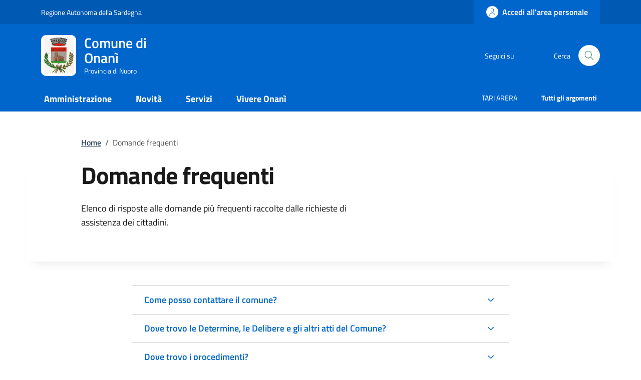

--- FILE ---
content_type: text/html; charset=UTF-8
request_url: https://www.comune.onani.nu.it/index.php/tzente/faq
body_size: 8429
content:
<!DOCTYPE html>
<html lang="it">
	<head>
		<!-- Required meta tags -->
		<meta charset="utf-8" />
		<meta name="viewport" content="width=device-width, initial-scale=1, shrink-to-fit=no" />
		<meta name="author" content="Comune di Onanì" />
		<meta name="keywords" content="ollsys, nuoro, comune, onanì, tzente" />
		
				
		
		
				
		<meta property="og:url" content="https://www.comune.onani.nu.it/index.php/tzente/faq" />
		<meta name="description" content="">
		<meta name="theme-color" content=“#0066CC”/>

		<link rel="shortcut icon" type="image/png" href="https://www.comune.onani.nu.it/uploads/images/Onanì-Stemma.png"/>
		<!-- CSS -->
		<link rel="stylesheet" href="/shared/agid/css/fonts.css">
		<link rel="stylesheet" media="screen" href="/shared/agid/css/bootstrap-italia.min.css">
		<link rel="stylesheet" href="/shared/agid/css/ollsys.css">
		<link rel="stylesheet" href="/shared/css/fontawesome/all.css">

		
		<title>Comune di Onanì - Domande frequenti (FAQ)</title>
	</head>

	<body>

		<header class="it-header-wrapper it-header-sticky" data-bs-toggle="sticky" data-bs-position-type="fixed" data-bs-sticky-class-name="is-sticky" data-bs-target="#header-nav-wrapper">

	<!-- Slim header -->
	<div class="it-header-slim-wrapper">
	<div class="container">
		<div class="row">
		<div class="col-12">
			<div class="it-header-slim-wrapper-content">
				
								<a class="d-lg-block navbar-brand" target="_blank" href="https://www.regione.sardegna.it/" aria-label="Vai al portale Regione Autonoma della Sardegna" title="Vai al portale Regione Autonoma della Sardegna">Regione Autonoma della Sardegna</a>

			<div class="it-header-slim-right-zone">
					<!-- <div data-element="feedback" class="nav-item dropdown pe-3">
						<a class="nav-link dropdown-toggle" href="" title="">
							<svg class="icon valuta me-1">
								<use href="/shared/agid/svg/sprite.svg#it-pencil"></use>
							</svg>
														
						</a>
					</div> -->

											<a class="btn btn-primary btn-icon btn-full" href="https://servizi.comune.onani.nu.it/urbi/progs/urp/ur1UR101.sto?DB_NAME=wt00040795&StwEvent=103&Stepper_StepAttivo=2&catnome=Portale%252BIstituzionale&caturl=https://www.comune.onani.nu.it/index.php&servnome=Area%2520Personale&servurl=" data-element="personal-area-login">
							<span class="rounded-icon" aria-hidden="true">
								<svg class="icon icon-primary">
									<use xlink:href="/shared/agid/svg/sprites.svg#it-user"></use>
								</svg>
							</span>
							<span class="d-none d-lg-block">Accedi all'area personale</span>
						</a>
					
									<!--
				<div class="it-access-top-wrapper">
				<a class="btn btn-primary btn-sm" href="#">Accedi</a>
				</div>
				-->
			</div>
			</div>
		</div>
		</div>
	</div>
	</div>
	
	<!-- Header Centrale -->
	<div class="it-nav-wrapper">
		<div class="it-header-center-wrapper">
			<div class="container">
				<div class="row">
					<div class="col-12">
					<div class="it-header-center-content-wrapper">
						<div class="it-brand-wrapper">
						<a href="https://www.comune.onani.nu.it/index.php">
							<img 
								class="logo" 
								height="82"
								src="https://www.comune.onani.nu.it/uploads/images/Onanì-Stemma1.png" 
								alt="Comune di Onanì" 
																							>
							<div class="it-brand-text">
								<h2>Comune di Onanì</h2>
								<div class="it-brand-tagline d-none d-md-block">Provincia di Nuoro</div>
							</div>
						</a>
						</div>
						<div class="it-right-zone">
						<div class="it-socials d-none d-md-flex">
							<span>Seguici su</span>
							<ul>
														</ul>
						</div>
						<div class="it-search-wrapper">
							<span class="d-none d-md-block">Cerca</span>
							<!-- <a class="search-link rounded-icon" aria-label="Cerca nel sito" href="">
							<svg class="icon"><use href="/shared/agid/svg/sprite.svg#it-search"></use></svg>
							</a> -->
							<button class="search-link rounded-icon" type="button" data-bs-toggle="modal" data-bs-target="#search-modal" aria-label="Cerca nel sito" data-focus-mouse="false">
								<svg class="icon">
									<use href="/shared/agid/svg/sprites.svg#it-search"></use>
								</svg>
							</button>
						</div>
						</div>
					</div>
					</div>
				</div>
			</div>
		</div>
	
		<!-- Header Nav -->
		<div class="it-header-navbar-wrapper">
			<div class="container">
			<div class="row">
				<div class="col-12">
				<!--start nav-->
				<nav class="navbar navbar-expand-lg has-megamenu">
					<button class="custom-navbar-toggler" type="button" aria-controls="nav0" aria-expanded="false" aria-label="Mostra/nascondi navigazione" data-bs-target="#nav0" data-bs-toggle="navbarcollapsible" data-focus-mouse="false">
					<svg class="icon icon-white">
						<use href="/shared/agid/svg/sprites.svg#it-burger"></use>
					</svg>
					</button>
					<div class="navbar-collapsable" id="nav0" aria-hidden="true" style="display: none;">
					<div class="overlay fade" style="display: none;"></div>
					<div class="close-div">
						<button class="btn close-menu" type="button" data-focus-mouse="false">
							<span class="visually-hidden">Nascondi la navigazione</span>
							<svg class="icon">
								<use href="/shared/agid/svg/sprites.svg#it-close-big"></use>
							</svg>
						</button>
					</div>
					<div class="menu-wrapper">
						<ul data-element="main-navigation" class="navbar-nav">
						
												
															<li class="nav-item dropdown megamenu">
									<a 
										data-element="management" 
										class="nav-link dropdown-toggle pt-3 pb-2" 
										href="https://www.comune.onani.nu.it/index.php/tzente/amministrazione" 
										 
										aria-expanded="false"
									>
										<span><strong>Amministrazione</strong></span>
																			</a>
									<div class="dropdown-menu">
										<div class="row">
											<div class="col-lg-4 col-md-12">
												<div class="link-list-wrapper pt-3 pb-2">
													<ul class="link-list">
														<li>
															<h3>Organi di Governo</h3>
														</li>
																																												<li>
																<a data-element="management-category-link" class="list-item" href="https://www.comune.onani.nu.it/index.php/tzente/sindaco" title="Sindaco">
																	<span><strong>Sindaco</strong></span>
																</a>
															</li>
																																																											<li>
																<a data-element="management-category-link" class="list-item" href="https://www.comune.onani.nu.it/index.php/tzente/giunta" title="Giunta">
																	<span><strong>Giunta</strong></span>
																</a>
															</li>
																																																											<li>
																<a data-element="management-category-link" class="list-item" href="https://www.comune.onani.nu.it/index.php/tzente/consiglio" title="Consiglio">
																	<span><strong>Consiglio</strong></span>
																</a>
															</li>
																																										</ul>
												</div>
											</div>
											<div class="col-lg-4 col-md-12">
												<div class="link-list-wrapper">
													<ul class="link-list">
														<li>
															<h3>Aree Amministrative</h3>
														</li>
														<li>
															<a 
																class="list-item" 
																href="https://www.comune.onani.nu.it/index.php/tzente/uffici" 
																title="Uffici"
																>
																<span>
																	Uffici																</span>
															</a>
														</li>
													</ul>
												</div>
											</div>
											<div class="col-lg-4 col-md-12">
												<div class="link-list-wrapper pt-3 pb-2">
													<ul class="link-list">
														<li>
															<h3>Documenti e Dati</h3>
														</li>
														<li>
															<a 
																class="list-item" 
																href="https://www.comune.onani.nu.it/index.php/tzente/modulistica" 
																title="Modulistica"
																>
																<span>
																	Modulistica																</span>
															</a>
														</li>
														<li>
															<a 
																class="list-item" 
																href="https://www.comune.onani.nu.it/index.php/tzente/statuto" 
																title="Statuto"
																>
																<span>
																Statuto																</span>
															</a>
														</li>
														<li>
															<a 
																class="list-item" 
																href="https://www.comune.onani.nu.it/index.php/tzente/regolamenti" 
																title="Regolamenti"
																>
																<span>
																	Regolamenti																</span>
															</a>
														</li>
													</ul>
												</div>
											</div>
										</div>
									</div>
								</li>
								
													
												
															<li class="nav-item dropdown">
									<a 
										data-element="news" 
										class="nav-link dropdown-toggle pt-3 pb-2" 
										href="/index.php/tzente/novita" 
										 
										aria-expanded="false"
									>
										<span><strong>Novità</strong></span>
																			</a>
									<div class="dropdown-menu">
									<div class="link-list-wrapper ">
										<ul class="link-list">
																					<li><a data-element="news-category-link" lass="list-item" href="https://www.comune.onani.nu.it/index.php/tzente/comunicazioni"><span>Notizie</span></a></li>
																					<li><a data-element="news-category-link" lass="list-item" href="https://www.comune.onani.nu.it/index.php/tzente/comunicazioni/avvisi"><span>Avvisi</span></a></li>
																					<li><a data-element="news-category-link" lass="list-item" href="https://www.comune.onani.nu.it/index.php/tzente/comunicazioni/comunicati"><span>Comunicati</span></a></li>
																				</ul>
									</div>
									</div>
								</li>
													
												
															<li class="nav-item">
									<a data-element="all-services" class="nav-link pt-3 pb-2" href="https://www.comune.onani.nu.it/index.php/tzente/servizi" aria-expanded="false">
									<span><strong>Servizi</strong></span>
									</a>
								</li>
													
												
															<li class="nav-item dropdown megamenu">
									<a 
										class="nav-link dropdown-toggle pt-3 pb-2" 
										data-element="live" 
										href="/index.php/tzente/vivere" 
										  
										aria-expanded="false"
										>
										<span><strong>Vivere Onanì</strong></span>
																			</a>
									<div class="dropdown-menu">
										<div class="row">
											<div class="col-lg-6 col-md-12">
												<div class="link-list-wrapper">
													<ul class="link-list">
														<li>
															<h3>Luoghi</h3>
														</li>
																													<li>
																<a data-element="live-button-locations" class="list-item" href="https://www.comune.onani.nu.it/index.php/tzente/pagine/paese" title="Il Paese">
																	<span>Il Paese </span>
																</a>
															</li>
																													<li>
																<a data-element="live-button-locations" class="list-item" href="https://www.comune.onani.nu.it/index.php/tzente/pagine/donazione" title="Donazione Organi-Tessuti">
																	<span>Donazione Organi-Tessuti </span>
																</a>
															</li>
																											</ul>
												</div>
											</div>
											<div class="col-lg-6 col-md-12">
												<div class="link-list-wrapper">
													<ul class="link-list">
														<li>
															<h3>Eventi</h3>
														</li>
														<li>
															<a data-element=“live-button-events” class="list-item" href="https://www.comune.onani.nu.it/index.php/tzente/eventi" title="Eventi">
																<span>Mostra tutti</span>
															</a>
														</li>
													</ul>
												</div>
											</div>
										</div>
									</div>
								</li>
													
												
																				
												
																				
												
																				
												
																				
												
																				
												</ul>
						
						<ul class="navbar-nav navbar-secondary hidden-md">
							
															<li class="nav-item">
									<a class="nav-link" href="https://www.comune.onani.nu.it/index.php/tzente/tari_arera/">
										<span>TARI ARERA</span>
									</a>
								</li>
							
							<li class="nav-item">
								<a data-element="all-topics" class="nav-link" href="https://www.comune.onani.nu.it/index.php/tzente/argomenti/">
								<span><strong>Tutti gli argomenti</strong></span>
								</a>
							</li>
						</ul>

					</div>
					</div>
				</nav>
				</div>
			</div>
			</div>
		</div>
	</div>

</header><main>
	<div class="container">
	<div class="row justify-content-center">
	<div class="col-12 col-lg-10">
    <nav class="breadcrumb-container mt-5 mb-4" aria-label="breadcrumb" style="font-size:.8888888889rem">
      <ol class="breadcrumb p-0" data-element="breadcrumb">

        <li class="breadcrumb-item">
          <a 
            href="https://www.comune.onani.nu.it/index.php" 
            title="Home"
            >Home</a><span class="separator">/</span>
        </li>

                              <li class="breadcrumb-item active">
              <span>Domande frequenti</span>
            </li>
                  
      </ol>
    </nav>
  </div>
</div>
	<div class="row justify-content-center row-shadow">
		<div class="col-12 col-lg-10">
			<div class="row cmp-hero">
				<div class="col-12 pb-5 col-lg-7">
					<h1 class="mb-4" data-element="page-name">
						Domande frequenti					</h1>
					<p>
						Elenco di risposte alle domande più frequenti raccolte dalle richieste di assistenza dei cittadini.					</p>
									</div>
							</div>
		</div>
			</div>
</div>
	<div class="container py-5">
      <div class="row">
         <div class="col-12 col-lg-8 offset-lg-2 px-0 px-sm-3">
            <div class="cmp-accordion faq">
               <div class="accordion" id="accordion-faq">
												
							<div class="accordion-item">
								<div class="accordion-header" id="headingfaq-1">
									<button class="accordion-button title-snall-semi-bold py-3 collapsed" type="button" data-bs-toggle="collapse" data-bs-target="#collapsefaq-1" aria-expanded="false" aria-controls="collapsefaq-1">
										<div class="button-wrapper d-flex">
											Come posso contattare il comune?											<div class="icon-wrapper">
												<svg class="icon icon-xs me-1 icon-primary">
													<use href="/shared/agid/svg/sprites.svg#" xlink:href="/shared/agid/svg/sprites.svg#"></use>
												</svg><span class=""></span>
											</div>
										</div>
									</button>
								</div>
					
								<div id="collapsefaq-1" class="accordion-collapse p-0 collapse" data-bs-parent="#accordionExamplefaq-1" role="region" aria-labelledby="headingfaq-1">
									<div class="accordion-body">
										<p class="mb-3">In basso sono sempre visibili numero di telefono, email e pec; alternativamente in basso puoi utilizzare uno dei link per richiedere assistenza, prendere un appuntamento, segnalare un disservizio o richiedere informazioni.</p>
									</div>
								</div>
							</div>

												
							<div class="accordion-item">
								<div class="accordion-header" id="headingfaq-2">
									<button class="accordion-button title-snall-semi-bold py-3 collapsed" type="button" data-bs-toggle="collapse" data-bs-target="#collapsefaq-2" aria-expanded="false" aria-controls="collapsefaq-2">
										<div class="button-wrapper d-flex">
											Dove trovo le Determine, le Delibere e gli altri atti del Comune?											<div class="icon-wrapper">
												<svg class="icon icon-xs me-1 icon-primary">
													<use href="/shared/agid/svg/sprites.svg#" xlink:href="/shared/agid/svg/sprites.svg#"></use>
												</svg><span class=""></span>
											</div>
										</div>
									</button>
								</div>
					
								<div id="collapsefaq-2" class="accordion-collapse p-0 collapse" data-bs-parent="#accordionExamplefaq-2" role="region" aria-labelledby="headingfaq-2">
									<div class="accordion-body">
										<p class="mb-3">Sulla homepage del sito web sono disponibili i link di collegamento per Albo Pretorio, Amministrazione Trasparente, Bandi di Gara e Contratti.</p>
									</div>
								</div>
							</div>

												
							<div class="accordion-item">
								<div class="accordion-header" id="headingfaq-3">
									<button class="accordion-button title-snall-semi-bold py-3 collapsed" type="button" data-bs-toggle="collapse" data-bs-target="#collapsefaq-3" aria-expanded="false" aria-controls="collapsefaq-3">
										<div class="button-wrapper d-flex">
											Dove trovo i procedimenti?											<div class="icon-wrapper">
												<svg class="icon icon-xs me-1 icon-primary">
													<use href="/shared/agid/svg/sprites.svg#" xlink:href="/shared/agid/svg/sprites.svg#"></use>
												</svg><span class=""></span>
											</div>
										</div>
									</button>
								</div>
					
								<div id="collapsefaq-3" class="accordion-collapse p-0 collapse" data-bs-parent="#accordionExamplefaq-3" role="region" aria-labelledby="headingfaq-3">
									<div class="accordion-body">
										<p class="mb-3">Consultare i procedimenti alla pagina dell'ufficio corrispondente, oppure nelle sezioni "Argomenti" e "Servizi".</p>
									</div>
								</div>
							</div>

												
							<div class="accordion-item">
								<div class="accordion-header" id="headingfaq-4">
									<button class="accordion-button title-snall-semi-bold py-3 collapsed" type="button" data-bs-toggle="collapse" data-bs-target="#collapsefaq-4" aria-expanded="false" aria-controls="collapsefaq-4">
										<div class="button-wrapper d-flex">
											Dove trovo la modulistica?											<div class="icon-wrapper">
												<svg class="icon icon-xs me-1 icon-primary">
													<use href="/shared/agid/svg/sprites.svg#" xlink:href="/shared/agid/svg/sprites.svg#"></use>
												</svg><span class=""></span>
											</div>
										</div>
									</button>
								</div>
					
								<div id="collapsefaq-4" class="accordion-collapse p-0 collapse" data-bs-parent="#accordionExamplefaq-4" role="region" aria-labelledby="headingfaq-4">
									<div class="accordion-body">
										<p class="mb-3">Dal menù sotto Amministrazione > Documenti e dati > Modulistica è visibile un collegamento alla pagina con l'elenco della modulistica.</p>
									</div>
								</div>
							</div>

												
							<div class="accordion-item">
								<div class="accordion-header" id="headingfaq-5">
									<button class="accordion-button title-snall-semi-bold py-3 collapsed" type="button" data-bs-toggle="collapse" data-bs-target="#collapsefaq-5" aria-expanded="false" aria-controls="collapsefaq-5">
										<div class="button-wrapper d-flex">
											Posso condividere sui social una pagina o un articolo?											<div class="icon-wrapper">
												<svg class="icon icon-xs me-1 icon-primary">
													<use href="/shared/agid/svg/sprites.svg#" xlink:href="/shared/agid/svg/sprites.svg#"></use>
												</svg><span class=""></span>
											</div>
										</div>
									</button>
								</div>
					
								<div id="collapsefaq-5" class="accordion-collapse p-0 collapse" data-bs-parent="#accordionExamplefaq-5" role="region" aria-labelledby="headingfaq-5">
									<div class="accordion-body">
										<p class="mb-3">Si. In ciascuna pagina è presente un pulsante per la condivisione sui social e anche via email.</p>
									</div>
								</div>
							</div>

						               </div>
            </div>
         </div>
      </div>
   </div>
</main><section class="section bg-primary py-5">
  <div class="container">
    <div class="row d-flex justify-content-center">
      <div class="col-12 col-lg-6 p-lg-0 px-4">
        <div class="cmp-rating pt-lg-80 pb-lg-80" id="rating">
          <div class="card shadow card-wrapper p-4" data-element="feedback">
            <div class="cmp-rating__card-first">
              <div class="card-header border-0 p-0 mb-2">
                  <h2 class="h5 mb-0" data-element="feedback-title">Quanto sono chiare le informazioni su questa pagina?</h2>
              </div>
              <div class="card-body p-0">
                <fieldset class="rating">
                  <legend class="visually-hidden">Valuta da 1 a 5 stelle la pagina</legend>
                  <input type="radio" id="star5a" name="ratingA" value="5">
                  <label class="full rating-star active" for="star5a" data-element="feedback-rate-5">
                    <svg class="icon icon-sm" role="img" aria-labelledby="first-star" viewBox="0 0 24 24" xmlns="http://www.w3.org/2000/svg">
                      <path d="M12 1.7L9.5 9.2H1.6L8 13.9l-2.4 7.6 6.4-4.7 6.4 4.7-2.4-7.6 6.4-4.7h-7.9L12 1.7z"></path>
                      <path fill="none" d="M0 0h24v24H0z"></path>
                    </svg>
                    <span class="visually-hidden" id="first-star">Valuta 5 stelle su 5</span>
                  </label>
                  <input type="radio" id="star4a" name="ratingA" value="4">
                  <label class="full rating-star active" for="star4a" data-element="feedback-rate-4">
                    <svg class="icon icon-sm" role="img" aria-labelledby="second-star" viewBox="0 0 24 24" xmlns="http://www.w3.org/2000/svg">
                      <path d="M12 1.7L9.5 9.2H1.6L8 13.9l-2.4 7.6 6.4-4.7 6.4 4.7-2.4-7.6 6.4-4.7h-7.9L12 1.7z"></path>
                      <path fill="none" d="M0 0h24v24H0z"></path>
                    </svg>
                    <span class="visually-hidden" id="second-star">Valuta 4 stelle su 5</span>
                  </label>
                  <input type="radio" id="star3a" name="ratingA" value="3">
                  <label class="full rating-star active" for="star3a" data-element="feedback-rate-3">
                    <svg class="icon icon-sm" role="img" aria-labelledby="third-star" viewBox="0 0 24 24" xmlns="http://www.w3.org/2000/svg">
                      <path d="M12 1.7L9.5 9.2H1.6L8 13.9l-2.4 7.6 6.4-4.7 6.4 4.7-2.4-7.6 6.4-4.7h-7.9L12 1.7z"></path>
                      <path fill="none" d="M0 0h24v24H0z"></path>
                    </svg>
                    <span class="visually-hidden" id="third-star">Valuta 3 stelle su 5</span>
                  </label>
                  <input type="radio" id="star2a" name="ratingA" value="2">
                  <label class="full rating-star active" for="star2a" data-element="feedback-rate-2">
                    <svg class="icon icon-sm" role="img" aria-labelledby="fourth-star" viewBox="0 0 24 24" xmlns="http://www.w3.org/2000/svg">
                      <path d="M12 1.7L9.5 9.2H1.6L8 13.9l-2.4 7.6 6.4-4.7 6.4 4.7-2.4-7.6 6.4-4.7h-7.9L12 1.7z"></path>
                      <path fill="none" d="M0 0h24v24H0z"></path>
                    </svg>
                    <span class="visually-hidden" id="fourth-star">Valuta 2 stelle su 5</span>
                  </label>
                  <input type="radio" id="star1a" name="ratingA" value="1">
                  <label class="full rating-star active" for="star1a" data-element="feedback-rate-1">
                    <svg class="icon icon-sm" role="img" aria-labelledby="fifth-star" viewBox="0 0 24 24" xmlns="http://www.w3.org/2000/svg">
                      <path d="M12 1.7L9.5 9.2H1.6L8 13.9l-2.4 7.6 6.4-4.7 6.4 4.7-2.4-7.6 6.4-4.7h-7.9L12 1.7z"></path>
                      <path fill="none" d="M0 0h24v24H0z"></path>
                    </svg>
                    <span class="visually-hidden" id="fifth-star">Valuta 1 stelle su 5</span>
                  </label>
                </fieldset>
              </div>
            </div>
            <div class="cmp-rating__card-second d-none" data-step="3">
              <div class="card-header border-0 mb-0">
                <h2 class="h5 mb-0" id="rating-feedback">Grazie, il tuo parere ci aiuterà a migliorare il
                  servizio!</h2>
              </div>
            </div>
            <div class="form-rating d-none mt-3">
              <div class="d-none" data-step="1">
                <div class="cmp-steps-rating">
                  <fieldset class="fieldset-rating-one d-none" data-element="feedback-rating-positive">
                    <legend class="iscrizioni-header w-100">
                      <h3 class="h5 step-title d-flex flex-column flex-lg-row align-items-lg-center justify-content-between drop-shadow">
                        <span class="d-block text-wrap" data-element="feedback-rating-question">
                          Quali sono stati gli aspetti che hai preferito?
                        </span>
                        <span class="step">1/2</span>
                      </h3>
                    </legend>
                    <div class="cmp-steps-rating__body">
                      <div class="cmp-radio-list">
                        <div class="card card-teaser shadow-rating">
                          <div class="card-body">
                            <div class="form-check m-0">
                              <div class="radio-body border-bottom border-light cmp-radio-list__item">
                                <input name="rating1" type="radio" id="radio-1">
                                <label for="radio-1" class="active" data-element="feedback-rating-answer">Le indicazioni erano chiare</label>
                              </div>
                              <div class="radio-body border-bottom border-light cmp-radio-list__item">
                                <input name="rating1" type="radio" id="radio-2">
                                <label for="radio-2" class="active" data-element="feedback-rating-answer">Le indicazioni erano complete</label>
                              </div>
                              <div class="radio-body border-bottom border-light cmp-radio-list__item">
                                <input name="rating1" type="radio" id="radio-3">
                                <label for="radio-3" class="active" data-element="feedback-rating-answer">Capivo sempre che stavo procedendo correttamente</label>
                              </div>
                              <div class="radio-body border-bottom border-light cmp-radio-list__item">
                                <input name="rating1" type="radio" id="radio-4">
                                <label for="radio-4" class="active" data-element="feedback-rating-answer">Non ho avuto problemi tecnici</label>
                              </div>
                              <div class="radio-body border-bottom border-light cmp-radio-list__item">
                                <input name="rating1" type="radio" id="radio-5">
                                <label for="radio-4" class="active" data-element="feedback-rating-answer">Altro</label>
                              </div>
                            </div>
                          </div>
                        </div>
                      </div>
                    </div>
                  </fieldset>
                  <fieldset class="fieldset-rating-two d-none" data-element="feedback-rating-negative">
                    <legend class="iscrizioni-header w-100">
                      <h3 class="h5 step-title d-flex flex-column flex-lg-row flex-wrap align-items-lg-center justify-content-between drop-shadow">
                        <span class="d-block text-wrap" data-element="feedback-rating-question">
                          Dove hai incontrato le maggiori difficoltà?
                        </span>
                        <span class="step">1/2</span>
                      </h3>
                    </legend>
                    <div class="cmp-steps-rating__body">
                      <div class="cmp-radio-list">
                        <div class="card card-teaser shadow-rating">
                          <div class="card-body">
                            <div class="form-check m-0">
                              <div class="radio-body border-bottom border-light cmp-radio-list__item">
                                <input name="rating2" type="radio" id="radio-6">
                                <label for="radio-6" class="active" data-element="feedback-rating-answer">A volte le indicazioni non erano chiare</label>
                              </div>
                              <div class="radio-body border-bottom border-light cmp-radio-list__item">
                                <input name="rating2" type="radio" id="radio-7">
                                <label for="radio-7" class="active" data-element="feedback-rating-answer">A volte le indicazioni non erano complete</label>
                              </div>
                              <div class="radio-body border-bottom border-light cmp-radio-list__item">
                                <input name="rating2" type="radio" id="radio-8">
                                <label for="radio-8" class="active" data-element="feedback-rating-answer">A volte non capivo se stavo procedendo correttamente</label>
                              </div>
                              <div class="radio-body border-bottom border-light cmp-radio-list__item">
                                <input name="rating2" type="radio" id="radio-9">
                                <label for="radio-9" class="active" data-element="feedback-rating-answer">Ho avuto problemi tecnici</label>
                              </div>
                              <div class="radio-body border-bottom border-light cmp-radio-list__item">
                                <input name="rating2" type="radio" id="radio-10">
                                <label for="radio-10" class="active" data-element="feedback-rating-answer">Altro</label>
                              </div>
                            </div>
                          </div>
                        </div>
                      </div>
                    </div>
                  </fieldset>
                </div>
              </div>
              <div class="d-none" data-step="2">
                <div class="cmp-steps-rating">
                  <fieldset>
                    <legend class="iscrizioni-header w-100">
                      <h3 class="h5 step-title d-flex flex-column flex-lg-row flex-wrap align-items-lg-center justify-content-between drop-shadow">
                        <span class="d-block text-wrap">
                          Vuoi aggiungere altri dettagli?
                        </span>
                        <span class="step">2/2</span>
                      </h3>
                    </legend>
                    <div class="cmp-steps-rating__body">
                      <div class="form-group">
                        <label for="formGroupExampleInputWithHelp" class="">Dettaglio</label>
                        <input type="text" class="form-control" id="formGroupExampleInputWithHelp" aria-describedby="formGroupExampleInputWithHelpDescription" maxlength="200" data-element="feedback-input-text">
                        <small id="formGroupExampleInputWithHelpDescription" class="form-text">
                          Inserire massimo 200 caratteri
                        </small>
                      </div>
                    </div>
                  </fieldset>
                </div>
              </div>
              <div class="d-flex flex-nowrap pt-4 w-100 justify-content-center button-shadow">
                <button class="btn btn-outline-primary fw-bold me-4 btn-back" id="indietro" type="button">Indietro</button>
                <button class="btn btn-primary fw-bold btn-next" type="submit" id="avanti" form="rating">Avanti</button>
              </div>
            </div>
          </div>
        </div>        
      </div>
    </div>
  </div>
</section><section class="bg-100">
	<div class="container py-5">
		<div class="row d-flex justify-content-center p-contacts">
		<div class="col-12 col-lg-6">
			<div class="cmp-contacts">
				<div class="card w-100">
				<div class="card-body">
					<h2 class="h4">Contatta il comune</h2>
					<ul class="contact-list p-0">
						<li>
							<a class="list-item" href="https://www.comune.onani.nu.it/index.php/tzente/faq">
								<svg class="icon icon-primary icon-sm" aria-hidden="true">
									<use href="/shared/agid/svg/sprites.svg#it-help-circle"></use>
								</svg><span>Leggi le domande frequenti</span>
							</a>
						</li>
			
						<li>
							<a class="list-item" href="https://www.comune.onani.nu.it/index.php/tzente/contatti?act=assistenza" data-element="contacts">
								<svg class="icon icon-primary icon-sm" aria-hidden="true">
									<use href="/shared/agid/svg/sprites.svg#it-mail"></use>
								</svg><span>Richiedi assistenza</span>
							</a>
						</li>
			
						<li>
							<a class="list-item" href="tel:0784410023">
								<svg class="icon icon-primary icon-sm" aria-hidden="true">
									<use href="/shared/agid/svg/sprites.svg#it-hearing"></use>
								</svg><span>Chiama il numero 0784 410023</span>
							</a>
						</li>
			
						<li>
							<a class="list-item" href="https://servizi.comune.onani.nu.it/urbi/progs/urp/ur1UR069.sto?DB_NAME=wt00040795&catnome=Prenotazione%2520appuntamenti&caturl=https://servizi.comune.onani.nu.it/urbi/progs/urp/ur1UR069.sto?DB_NAME=wt00040795&" data-element="appointment-booking">
								<svg class="icon icon-primary icon-sm" aria-hidden="true">
									<use href="/shared/agid/svg/sprites.svg#it-calendar"></use>
								</svg><span>Prenotazione appuntamento</span>
							</a>
						</li>
					</ul>
			
					<h2 class="h4 mt-4">Problemi in città</h2>
					<ul class="contact-list p-0">
						<li>
							<a class="list-item" href="https://www.comune.onani.nu.it/index.php/tzente/contatti?act=disservizio">
								<svg class="icon icon-primary icon-sm" aria-hidden="true">
									<use href="/shared/agid/svg/sprites.svg#it-map-marker-circle"></use>
								</svg><span>Segnala disservizio </span>
							</a>
						</li>
					</ul>
				</div>
				</div>
			</div>
		</div>
		</div>
	</div>
</section>
<div class="modal fade search-modal" 
	id="search-modal" 
	tabindex="-1" 
	aria-modal="true" 
	data-focus-mouse="false" 
	aria-hidden="true"
>

	<div class="modal-dialog modal-lg" role="document">
		<div class="modal-content perfect-scrollbar">
			<div class="modal-body">
				<form method="GET" action="https://www.comune.onani.nu.it/index.php/tzente/ricerca/">
					<div class="container">
						<div class="row variable-gutters">
							<div class="col">
								<div class="modal-title">
									<button class="search-link d-md-none" type="button" data-bs-toggle="modal" data-bs-target="#search-modal" aria-label="Chiudi e torna alla pagina precedente">
										<svg class="icon icon-md">
											<use href="/shared/agid/svg/sprites.svg#it-arrow-left"></use>
										</svg>
									</button>
									<h2>Cerca</h2>
									<button class="search-link d-none d-md-block" type="button" data-bs-toggle="modal" data-bs-target="#search-modal" aria-label="Chiudi e torna alla pagina precedente">
									<svg class="icon icon-md">
										<use href="/shared/agid/svg/sprites.svg#it-close-big"></use>
									</svg>
									</button>
								</div>

								<div class="form-group autocomplete-wrapper">
									<label for="q" class="visually-hidden">Cerca nel sito</label>
									<input type="search" class="autocomplete ps-5" placeholder="Cerca nel sito" id="q" name="q" data-bs-autocomplete="[]">
									<span class="autocomplete-icon" aria-hidden="true">
										<svg class="icon"><use href="/shared/agid/svg/sprites.svg#it-search"></use></svg>
									</span>
									<button type="submit" class="btn btn-primary">
										<span class="">Cerca</span>
									</button>
								</div>
							</div>
						</div>
						<div class="row variable-gutters justify-content-center">
							<div class="col-12 col-lg-9 text-center">
								<strong class="me-3">Cerca solo:</strong>
								<div class="form-check form-check-inline">
									<input name="cerca" type="radio" id="cerca_articoli" value="articoli">
									<label for="cerca_articoli">Novità</label>
								</div>
								<div class="form-check form-check-inline">
									<input name="cerca" type="radio" id="cerca_servizi" value="servizi">
									<label for="cerca_servizi">Servizi</label>
								</div>
								<div class="form-check form-check-inline">
									<input name="cerca" type="radio" id="cerca_eventi" value="eventi">
									<label for="cerca_eventi">Eventi</label>
								</div>
								<div class="form-check form-check-inline">
									<input name="cerca" type="radio" id="cerca_modulistica" value="modulistica">
									<label for="cerca_modulistica">Modulistica</label>
								</div>
								<div class="form-check form-check-inline">
									<input name="cerca" type="radio" id="cerca_personale" value="personale">
									<label for="cerca_personale">Personale</label>
								</div>
								<div class="form-check form-check-inline">
									<input name="cerca" type="radio" id="cerca_uffici" value="uffici">
									<label for="cerca_uffici">Uffici</label>
								</div>
							</div>
						</div>
					</div>
				</form>
			</div>
		</div>
	</div>

</div><footer class="it-footer" id="footer">
	<div class="it-footer-main">
		<div class="container">
			<div class="row">
				<div class="col-12 footer-items-wrapper logo-wrapper">
					<img class="logo" width="180" src="/shared/agid/assets/logo-eu-inverted.svg" alt="Finanziato dall'Unione Europea" style="background:transparent" />
					<div class="it-brand-wrapper">
						<a href="https://www.comune.onani.nu.it/index.php">
							<img class="logo" src="https://www.comune.onani.nu.it/uploads/images/Onanì-Stemma1.png" alt="Comune di Onanì" style="">
							<div class="it-brand-text">
								<h2 class="no_toc">Comune di Onanì</h2>
							</div>
						</a>
					</div>
				</div>
			</div>
			<div class="row">
				<div class="col-md-3 footer-items-wrapper">
					<h3 class="footer-heading-title">Amministrazione</h3>
					<ul class="footer-list">
						<li>
							<a href="https://www.comune.onani.nu.it/index.php/tzente/amministrazione/organi">Organi di governo</a>
						</li>
						<li>
							<a href="https://www.comune.onani.nu.it/index.php/tzente/areeamministrative">Aree amministrative</a>
						</li>
						<li>
							<a href="https://www.comune.onani.nu.it/index.php/tzente/uffici">Uffici</a>
						</li>
						<li>
							<a href="https://www.comune.onani.nu.it/index.php/tzente/amministrazione/documenti">Documenti e dati</a>
						</li>
					</ul>
				</div>
				<div class="col-md-6 footer-items-wrapper">
					<h3 class="footer-heading-title">Categorie di servizio</h3>
					<div class="row">
						<div class="col-md-6">
							<ul class="footer-list">
								
											<li>
												<a href="https://www.comune.onani.nu.it/index.php/tzente/servizi/3">Imprese e commercio</a>
											</li>
										
											<li>
												<a href="https://www.comune.onani.nu.it/index.php/tzente/servizi/1">Anagrafe e stato civile</a>
											</li>
										
											<li>
												<a href="https://www.comune.onani.nu.it/index.php/tzente/servizi/5">Autorizzazioni</a>
											</li>
																	</ul>
						</div>
						<div class="col-md-6">
							<ul class="footer-list">
								
											<li>
												<a href="https://www.comune.onani.nu.it/index.php/tzente/servizi/11">Tributi, finanze e contravvenzioni</a>
											</li>
										
											<li>
												<a href="https://www.comune.onani.nu.it/index.php/tzente/servizi/7">Educazione e formazione</a>
											</li>
										
											<li>
												<a href="https://www.comune.onani.nu.it/index.php/tzente/servizi/10">Mobilità e trasporti</a>
											</li>
																	</ul>
						</div>
					</div>
				</div>
				<div class="col-md-3 footer-items-wrapper">
					<h3 class="footer-heading-title">Novità</h3>
					<ul class="footer-list">
						<li>
							<a href="https://www.comune.onani.nu.it/index.php/tzente/comunicazioni">Notizie</a>
						</li>
						<li>
							<a href="https://www.comune.onani.nu.it/index.php/tzente/comunicazioni/avvisi">Avvisi</a>
						</li>
						<li>
							<a href="https://www.comune.onani.nu.it/index.php/tzente/comunicazioni/scadenze">Scadenze</a>
						</li>
					</ul>
					<h3 class="footer-heading-title">Vivere il comune</h3>
					<ul class="footer-list">
						<li>
							<a href="https://www.comune.onani.nu.it/index.php/tzente/vivere">Luoghi</a>
						</li>
						<li>
							<a href="https://www.comune.onani.nu.it/index.php/tzente/eventi">Eventi</a>
						</li>
					</ul>
				</div>
				<div class="col-md-9 mt-md-4 footer-items-wrapper">
					<h3 class="footer-heading-title">Contatti</h3>
					<div class="row">
						<div class="col-md-4">
							<p class="footer-info">
								Comune di Onanì<br>
								Via Roma 27 08020 Onanì (NU)<br>
								Codice fiscale: 80003810910<br>
								P. IVA: 00791880917<br><br>
								Telefono: <a href="tel:0784410023">0784 410023</a><br>
								FAX: 0784 410101<br>
								Email: <a href="mailto:protocollo@comune.onani.nu.it">protocollo@comune.onani.nu.it</a><br>
								Posta Elettronica Certificata: <a href="mailto:protocollo@pec.comune.onani.nu.it">protocollo@pec.comune.onani.nu.it</a><br>

							</p>
						</div>
						<div class="col-md-4">
							<ul class="footer-list">
								<li>
									<a href="https://www.comune.onani.nu.it/index.php/tzente/faq" data-element="faq">Leggi le FAQ</a>
								</li>
								<li>
									<a href="https://servizi.comune.onani.nu.it/urbi/progs/urp/ur1UR069.sto?DB_NAME=wt00040795&catnome=Prenotazione%2520appuntamenti&caturl=https://servizi.comune.onani.nu.it/urbi/progs/urp/ur1UR069.sto?DB_NAME=wt00040795&">Prenotazione appuntamento</a>
								</li>
								<li>
									<a href="https://www.comune.onani.nu.it/index.php/tzente/contatti/?act=disservizio" data-element="report-inefficiency">Segnalazione disservizio</a>
								</li>
								<li>
									<a href="https://www.comune.onani.nu.it/index.php/tzente/contatti/?act=assistenza">Richiesta d'assistenza</a>
								</li>
							</ul>
						</div>
						<div class="col-md-4">
							<ul class="footer-list">
								<li>
																		<a href="https://trasparenza.tinnvision.cloud/traspamm/80003810910/2/home.html">Amministrazione trasparente</a>
								</li>
								<li>
									<a href="https://www.comune.onani.nu.it/index.php/tzente/privacy" data-element="privacy-policy-link">Informativa privacy</a>
								</li>
								<li>
									<a href="https://www.comune.onani.nu.it/index.php/tzente/noteLegali" data-element="legal-notes">Note legali</a>
								</li>
																	<li>
										<a href="https://form.agid.gov.it/view/3c7ea500-79bc-11ef-9cdb-ab7f07790ea0" data-element="accessibility-link">Dichiarazione di accessibilità</a>
									</li>
															</ul>
						</div>
					</div>
				</div>
				<div class="col-md-3 mt-md-4 footer-items-wrapper">
					<h3 class="footer-heading-title">Seguici su</h3>
					<ul class="list-inline text-start social">
						<li class="list-inline-item">
							<a class="p-1 text-white" href="https://www.comune.onani.nu.it/index.php/tzente/feed" target="_blank">
								<svg class="icon icon-sm icon-white align-top">
									<use xlink:href="/shared/agid/svg/sprites.svg#it-rss"></use>
								</svg>
								<span class="visually-hidden">RSS</span></a>
						</li>

						
						
						
						
						
						

					</ul>
				</div>
			</div>
			<div class="row">
				<div class="col-12 footer-items-wrapper">
					<div class="footer-bottom">
						
																																																												<a href="https://www.comune.onani.nu.it/index.php/tzente/fatturazioneElettronica" title="Fatturazione Elettronica">
									Fatturazione Elettronica</a>
																												<a href="https://www.comune.onani.nu.it/index.php/tzente/mappa" title="Mappa del sito">
									Mappa del sito</a>
																												<a href="https://www.comune.onani.nu.it/index.php/tzente/contatti" title="Contatti">
									Contatti</a>
																												<a href="https://www.comune.onani.nu.it/index.php/tzente/uffici" title="Uffici">
									Uffici</a>
																		</div>
				</div>
			</div>
		</div>
	</div>
</footer>

<a href="#" aria-hidden="true" data-attribute="back-to-top" class="back-to-top">
	<svg class="icon icon-light">
    <use href="/shared/agid/svg/sprite.svg#it-arrow-up"></use>
  </svg>
</a>

<!-- FONTS -->
<script>
	window.__PUBLIC_PATH__ = '/shared/agid/fonts'
</script>

<!-- JS -->
<script src="/shared/agid/js/jquery-3.6.3.min.js"></script>
<script src="/shared/agid/js/splide.min.js"></script>
<script src="/shared/agid/js/bootstrap-italia.bundle.min.js"></script>
<script>
	// script per la sanificazione del campo ricerca
	$(document).ready(function(){
		$("#novita form").submit(function(e){
			var formText = $("#cerca", this).val(); /* testo inserito dall'utente */
			var sanText = formText.replace( /<.*?>/g, '' ); /* sanificazione testo */
			$("#cerca", this).val(sanText); /* sostituzione all'interno del campo */
		})
	});
</script>


<script>
  $(document).ready(function(){
    $('#star4a, #star5a').on('click', function(){
      window.voto = $(this).val();
      $('.form-rating').removeClass('d-none');
      $('*[data-step="1"]').removeClass('d-none');
      $('*[data-step="2"]').addClass('d-none');
      $('*[data-element="feedback-rating-positive"]').removeClass('d-none');
      $('*[data-element="feedback-rating-negative"]').addClass('d-none');
    });
    $('#star3a, #star2a, #star1a').on('click', function(){
      window.voto = $(this).val();
      $('.form-rating').removeClass('d-none');
      $('*[data-step="1"]').removeClass('d-none');
      $('*[data-step="2"]').addClass('d-none');
      $('*[data-element="feedback-rating-positive"]').addClass('d-none');
      $('*[data-element="feedback-rating-negative"]').removeClass('d-none');
    });

    $('#avanti').on('click', function(){
      $("input[type='radio']:checked").each(function() {
          var idVal = $(this).attr("id");
          window.risposta = $("label[for='"+idVal+"']").text();
      });
      if ( $('*[data-step="1"]').hasClass('d-none') ){
        window.note = $('#formGroupExampleInputWithHelp').val();
        // invia valutazione
        var feedback = {
          "voto": window.voto,
          "risposta": window.risposta,
          "note": window.note,
          "pagina": "https://www.comune.onani.nu.it/index.php/tzente/faq"
        };

        $.ajax({
          type: "POST",
          url: "https://www.comune.onani.nu.it/index.php/tzente/insertFeedback",
          data: feedback,
          success: function(msg) {
            
          },
          error: function(msg) {
            console.log('Errore: riprova o contatta l\'amministratore del sito se il problema dovesse ripresentarsi');
          }
        });

        console.log(feedback);
        $('*[data-step="1"]').addClass('d-none');
        $('*[data-step="2"]').addClass('d-none');
        $('*[data-step="3"]').removeClass('d-none');
        $('.cmp-rating__card-first, .form-rating').addClass('d-none');
      } else {
        $('*[data-step="1"]').addClass('d-none');
        $('*[data-step="2"]').removeClass('d-none');
        $('*[data-element="feedback-rating-positive"]').addClass('d-none');
        $('*[data-element="feedback-rating-negative"]').addClass('d-none');
      }
    });

    $('#indietro').on('click', function(){
      console.log('back to 1');
      $('*[data-step="1"]').removeClass('d-none');
      $('*[data-step="2"]').addClass('d-none');
      $('*[data-step="3"]').addClass('d-none');
      $('.form-rating').addClass('d-none');
      //$('.cmp-rating__card-first').removeClass('d-none');
    });
  })
</script>

<script>
  $(document).ready(() => {
    toggleOrario();
    $("#categoria").on("change", ()=>{
      toggleOrario();
    });

    $("#data-ora").on("change", ()=>{
      showOrari();
    })

    $("#ufficio").on("change", ()=>{
      showOrari();
    })
  })

  function showOrari(){
    // reset dei campi orario
    $("#orario").removeAttr('disabled');
    $("p.descr_orario").text('Seleziona una fascia oraria fra quelle disponibili.');

    // recupera dati per la richiesta
    var dati_ufficio = $("#ufficio").val().split('|');
    var giorno_sett = new Date( $('#data-ora').val() );
    var data_app = $("#data-ora").val();
    var url = "/index.php/tzente/orariDisponibili?giorno_sett=" + giorno_sett.getDay() + "&idufficio=" + dati_ufficio[2] + "&data_app=" + data_app;

    console.log(url);
    
    // richiesta al controller
    $.getJSON(url, function(data, status){
      // verifica che la chiamata sia riuscita
      if(status == "success"){
        // rimuove le vecchie fasce orarie
        $('#orario').empty();
        // se ci sono fasce orarie disponibili popola la select
        if(data.length > 0){
          $.each(data, function (i, item) {
            optAttr = {
              value: item.ora_inizio + '|' + item.ora_fine,
              text: item.ora_inizio.substring(0, 5) + ' - ' + item.ora_fine.substring(0, 5)
            };
            $('#orario').append($('<option>', optAttr));
          });
        }
        else {
          // mostra messaggio
          $("p.descr_orario").text('Non ci sono orari disponibili per un appuntamento in questo giorno.')
          $("#orario").attr('disabled', 'disabled');
        }
      } 
      else {
        alert("Si è verificato un errore durante la richiesta, prova a ricaricare la pagina e compilare il modulo. Se il problema dovesse persistere inviaci una segnalazione.")
      }
    });
  }

  function toggleOrario(){
    if ($("#categoria").val() == "Prenotazione appuntamento"){
      $("#dataoragroup").css("display", "block");
    }
    else {
      $("#dataoragroup").css("display", "none");
    }
  }
</script>


</body>
</html>




--- FILE ---
content_type: text/css
request_url: https://www.comune.onani.nu.it/shared/agid/css/ollsys_inc/footer.css
body_size: 356
content:
.it-footer .footer-heading-title {
   font-size: .875rem;
   font-weight: 700;
   line-height: 1.5;
   text-transform: uppercase
}

@media(min-width: 576px) {
   .it-footer .footer-heading-title {
       font-size:1rem
   }
}

@media(min-width: 768px) {
   .it-footer .footer-heading-title {
       margin-bottom:.889rem;
       padding-bottom: .889rem;
       border-bottom: 1px solid hsla(0,0%,100%,.5)
   }
}

@media(max-width: 767.8px) {
   .it-footer .footer-items-wrapper+.footer-items-wrapper .footer-heading-title {
       margin-top:1.5rem;
       padding-top: 1.5rem;
       border-top: 1px solid hsla(0,0%,100%,.5)
   }
}

.it-footer .it-brand-wrapper {
   padding: 0
}

.it-footer a {
   color: #fff
}

.it-footer .logo-wrapper {
   display: flex;
   flex-direction: column;
   gap: 30px;
   padding-top: 32px;
   padding-bottom: 32px
}

@media(min-width: 576px) {
   .it-footer .logo-wrapper {
       flex-direction:row;
       align-items: flex-start
   }
}

.it-footer .logo-wrapper .ue-logo {
   max-width: 50%
}

.it-footer a {
   font-size: 1rem;
   text-decoration: underline
}

@media(min-width: 576px) {
   .it-footer a {
       font-size:1rem
   }
}

.it-footer a:hover {
   text-decoration: none;
   color: #fff
}

.it-footer .footer-list{
   list-style: none;
   margin: 0;
	padding: 0;
}

.it-footer .footer-list a {
   line-height: 2;
   color: #fff
}

.it-footer .footer-list+.footer-heading-title {
   margin-top: 2.667rem
}

.it-footer .footer-info {
   font-size: 1rem;
   line-height: 1.5
}

@media(min-width: 576px) {
   .it-footer .footer-info {
       font-size:1rem;
   }
}

.it-footer .footer-bottom {
   margin-top: 1.667rem;
   padding-top: 1.333rem;
   padding-bottom: 2.5rem;
   border-top: 1px solid hsla(0,0%,100%,.5)
}

.it-footer .footer-bottom a {
   line-height: 1.5
}

.it-footer .footer-bottom a+a {
   margin-left: 5rem
}